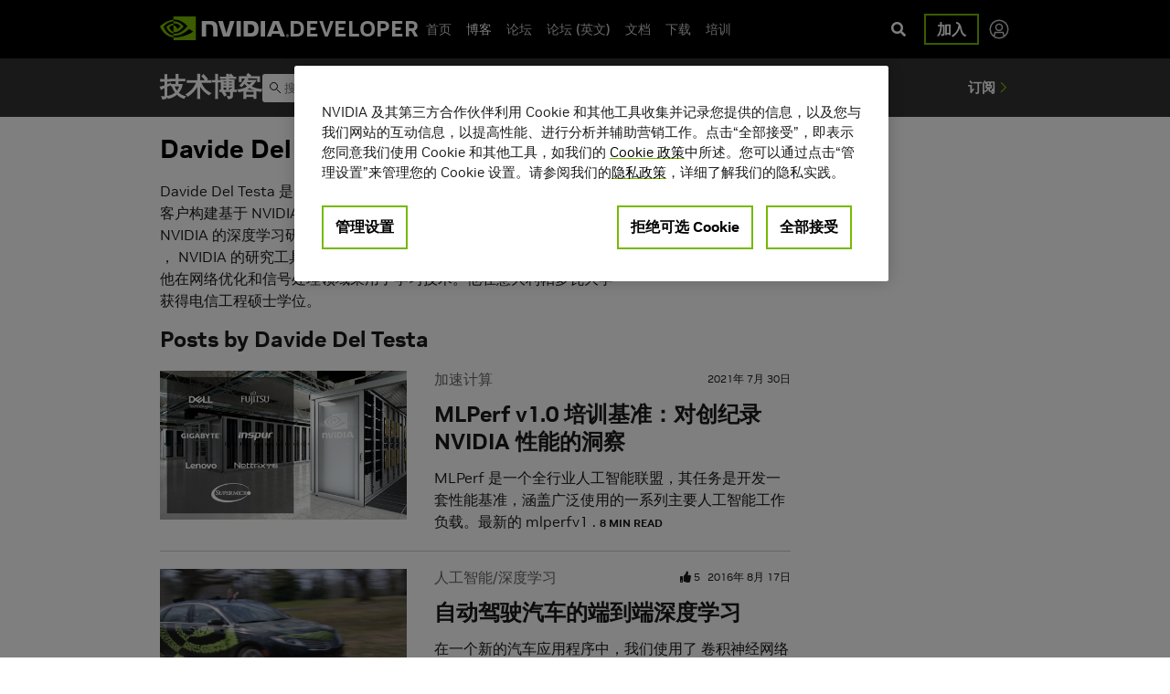

--- FILE ---
content_type: application/x-javascript;charset=utf-8
request_url: https://smetrics.nvidia.com/id?d_visid_ver=5.5.0&d_fieldgroup=A&mcorgid=F207D74D549850760A4C98C6%40AdobeOrg&mid=48203130896478981833434852822512402029&ts=1768795130287
body_size: -42
content:
{"mid":"48203130896478981833434852822512402029"}